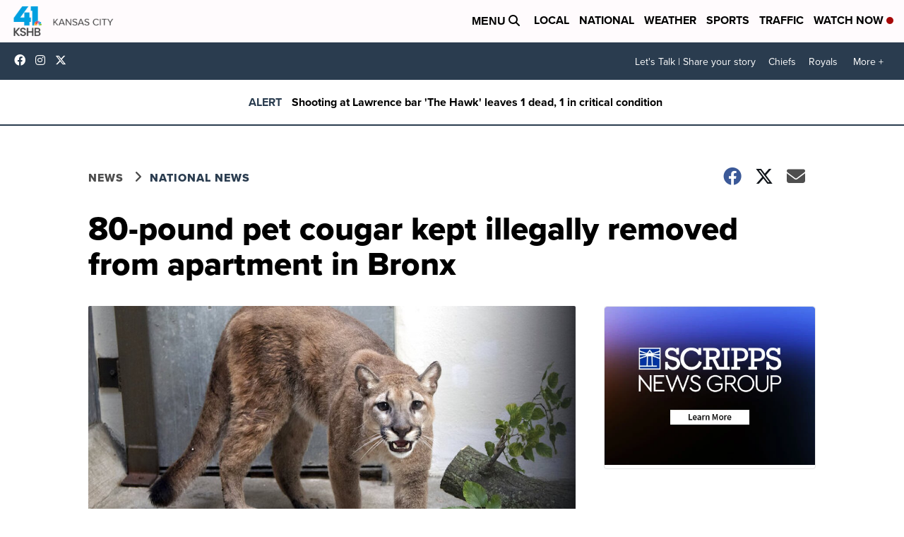

--- FILE ---
content_type: application/javascript; charset=utf-8
request_url: https://fundingchoicesmessages.google.com/f/AGSKWxUGF-9uQ_MlBVfcXRQhIGU0jOk270osaR3hvmkI4zeRX1GkNCymB---xx6wbQTf3yd8J301sPBkonnkfFvVcbEw3DHE8ZexgZrfA-a4371r2g2_ji_Nd75hSFQU0o6chdHreJkeZovX-h49uMlqLXxUZ2zcw5ralBMynmyuYdzvvQhdEdMU12IpmiTl/_/data/init2?site_id=/ad-300x300..net/ads-=admodeliframe&/topads_
body_size: -1293
content:
window['87ed3e97-be35-4f17-b9f3-65c25d3a00fe'] = true;